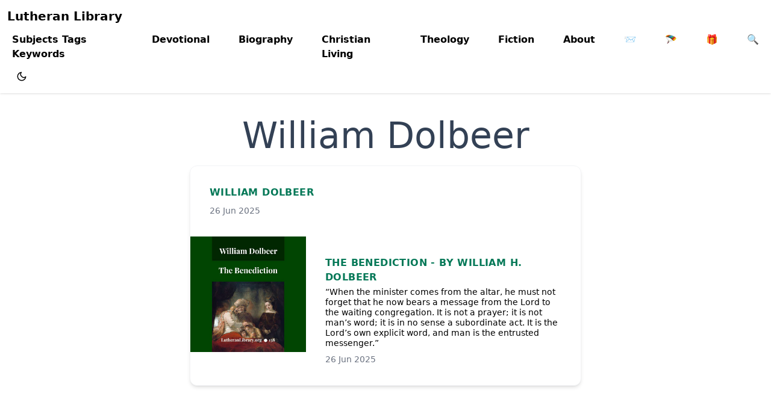

--- FILE ---
content_type: text/html; charset=utf-8
request_url: https://www.lutheranlibrary.org/authors/dolbeer-william/
body_size: 2795
content:
<!doctype html><html lang=en-us dir=ltr data-wc-theme-default=system><head><meta charset=utf-8><meta name=viewport content="width=device-width,initial-scale=1"><meta http-equiv=X-UA-Compatible content="IE=edge"><meta name=generator content="Hugo Blox Builder 0.3.1"><meta name=author content="The Lutheran Librarian"><meta name=description content="Not for profit publisher of Christian E-books."><link rel=alternate hreflang=en-us href=https://ll26-e1a4f8.gitlab.io/authors/dolbeer-william/><link rel=stylesheet href=/css/themes/emerald.min.css><link href=/dist/wc.min.css rel=stylesheet><link href=/css/custom.min.e3b0c44298fc1c149afbf4c8996fb92427ae41e4649b934ca495991b7852b855.css rel=stylesheet><script>window.hbb={defaultTheme:document.documentElement.dataset.wcThemeDefault,setDarkTheme:()=>{document.documentElement.classList.add("dark"),document.documentElement.style.colorScheme="dark"},setLightTheme:()=>{document.documentElement.classList.remove("dark"),document.documentElement.style.colorScheme="light"}},console.debug(`Default Hugo Blox Builder theme is ${window.hbb.defaultTheme}`),"wc-color-theme"in localStorage?localStorage.getItem("wc-color-theme")==="dark"?window.hbb.setDarkTheme():window.hbb.setLightTheme():(window.hbb.defaultTheme==="dark"?window.hbb.setDarkTheme():window.hbb.setLightTheme(),window.hbb.defaultTheme==="system"&&(window.matchMedia("(prefers-color-scheme: dark)").matches?window.hbb.setDarkTheme():window.hbb.setLightTheme()))</script><script>document.addEventListener("DOMContentLoaded",function(){let e=document.querySelectorAll("li input[type='checkbox'][disabled]");e.forEach(e=>{e.parentElement.parentElement.classList.add("task-list")});const t=document.querySelectorAll(".task-list li");t.forEach(e=>{let t=Array.from(e.childNodes).filter(e=>e.nodeType===3&&e.textContent.trim().length>1);if(t.length>0){const n=document.createElement("label");t[0].after(n),n.appendChild(e.querySelector("input[type='checkbox']")),n.appendChild(t[0])}})})</script><link rel=alternate href=/authors/dolbeer-william/feed.xml type=application/rss+xml title="Lutheran Library Publishing Ministry"><link rel=icon type=image/png href=/media/icon_hu2080555096446157596.png><link rel=apple-touch-icon type=image/png href=/media/icon_hu6550197196164628695.png><link rel=canonical href=https://ll26-e1a4f8.gitlab.io/authors/dolbeer-william/><meta property="twitter:card" content="summary"><meta property="og:site_name" content="Lutheran Library Publishing Ministry"><meta property="og:url" content="https://ll26-e1a4f8.gitlab.io/authors/dolbeer-william/"><meta property="og:title" content="William Dolbeer | Lutheran Library Publishing Ministry"><meta property="og:description" content="Not for profit publisher of Christian E-books."><meta property="og:image" content="https://ll26-e1a4f8.gitlab.io/media/icon_hu334711300476542634.png"><meta property="twitter:image" content="https://ll26-e1a4f8.gitlab.io/media/icon_hu334711300476542634.png"><meta property="og:locale" content="en-us"><meta property="og:updated_time" content="2025-06-26T11:01:11-04:00"><title>William Dolbeer | Lutheran Library Publishing Ministry</title><style>@font-face{font-family:inter var;font-style:normal;font-weight:100 900;font-display:swap;src:url(/dist/font/Inter.var.woff2)format(woff2)}</style><script defer src=/js/hugo-blox-en.min.8c8ea06bd0420f5067e52fa727b9f92303757322ba4431774153d59a9735eadb.js integrity="sha256-jI6ga9BCD1Bn5S+nJ7n5IwN1cyK6RDF3QVPVmpc16ts="></script><script async defer src=https://buttons.github.io/buttons.js></script><script>(function(e,t,n,s,o,i,a){e[o]=e[o]||function(){(e[o].q=e[o].q||[]).push(arguments)},i=t.createElement(n),i.async=1,i.src=s,a=t.getElementsByTagName(n)[0],a.parentNode.insertBefore(i,a)})(window,document,"script","https://assets.mailerlite.com/js/universal.js","ml"),ml("account","592899")</script></head><body class="dark:bg-hb-dark dark:text-white page-wrapper" id=top><div id=page-bg></div><div class="page-header sticky top-0 z-30"><header id=site-header class=header><nav class="navbar px-3 flex justify-left"><div class="order-0 h-100"><a class=navbar-brand href=/ title="Lutheran Library Publishing Ministry">Lutheran Library</a></div><input id=nav-toggle type=checkbox class=hidden>
<label for=nav-toggle class="order-3 cursor-pointer flex items-center lg:hidden text-dark dark:text-white lg:order-1"><svg id="show-button" class="h-6 fill-current block" viewBox="0 0 20 20"><title>Open Menu</title><path d="M0 3h20v2H0V3zm0 6h20v2H0V9zm0 6h20v2H0V0z"/></svg><svg id="hide-button" class="h-6 fill-current hidden" viewBox="0 0 20 20"><title>Close Menu</title><polygon points="11 9 22 9 22 11 11 11 11 22 9 22 9 11 -2 11 -2 9 9 9 9 -2 11 -2" transform="rotate(45 10 10)"/></svg></label><ul id=nav-menu class="navbar-nav order-3 hidden lg:flex w-full pb-6 lg:order-1 lg:w-auto lg:space-x-2 lg:pb-0 xl:space-x-8 justify-left"><li class=nav-item><a class=nav-link href=/categories/>Subjects Tags Keywords</a></li><li class=nav-item><a class=nav-link href=/category/devotional/>Devotional</a></li><li class=nav-item><a class=nav-link href=/category/biography/>Biography</a></li><li class=nav-item><a class=nav-link href=/category/christian-living/>Christian Living</a></li><li class=nav-item><a class=nav-link href=/tag/theological/>Theology</a></li><li class=nav-item><a class=nav-link href=/tag/fiction/>Fiction</a></li><li class=nav-item><a class=nav-link href=/statement-of-faith/>About</a></li><li class=nav-item><a class=nav-link href=/#contact>📨</a></li><li class=nav-item><a class=nav-link href=/subscribe>🪂</a></li><li class=nav-item><a class=nav-link href=/if-you-care-to-help>🎁</a></li><li class=nav-item><a class=nav-link href=/#search-form>🔍</a></li></ul><div class="order-1 ml-auto flex items-center md:order-2 lg:ml-0"><div class="px-3 text-black hover:text-primary-700 dark:text-white dark:hover:text-primary-300
[&.active]:font-bold [&.active]:text-black/90 dark:[&.active]:text-white"><button class="theme-toggle mt-1" accesskey=t title=appearance><svg id="moon" width="24" height="18" viewBox="0 0 24 24" fill="none" stroke="currentcolor" stroke-width="2" stroke-linecap="round" stroke-linejoin="round" class="dark:hidden"><path d="M21 12.79A9 9 0 1111.21 3 7 7 0 0021 12.79z"/></svg><svg id="sun" width="24" height="18" viewBox="0 0 24 24" fill="none" stroke="currentcolor" stroke-width="2" stroke-linecap="round" stroke-linejoin="round" class="dark:block [&:not(dark)]:hidden"><circle cx="12" cy="12" r="5"/><line x1="12" y1="1" x2="12" y2="3"/><line x1="12" y1="21" x2="12" y2="23"/><line x1="4.22" y1="4.22" x2="5.64" y2="5.64"/><line x1="18.36" y1="18.36" x2="19.78" y2="19.78"/><line x1="1" y1="12" x2="3" y2="12"/><line x1="21" y1="12" x2="23" y2="12"/><line x1="4.22" y1="19.78" x2="5.64" y2="18.36"/><line x1="18.36" y1="5.64" x2="19.78" y2="4.22"/></svg></button></div></div></nav></header></div><div class="page-body my-10"><div class="max-w-prose mx-auto flex justify-center"><article class="prose prose-slate lg:prose-xl dark:prose-invert"><h1 class=lg:text-6xl>William Dolbeer</h1></article></div><div class="flex flex-col items-center"><div class="container max-w-[65ch] mx-auto bg-white dark:bg-zinc-900 rounded-xl border-gray-100 dark:border-gray-700 border shadow-md overflow-hidden my-5"><a href=/authors/dolbeer-william/ class=mb-5><div class=md:flex><div class="md:flex-shrink-0 overflow-hidden"></div><div class=p-8><div class="uppercase tracking-wide text-md text-primary-700 dark:text-primary-200 font-semibold">William Dolbeer</div><p class="block mt-1 text-sm leading-tight font-medium text-black dark:text-white"></p><p class="mt-2 text-gray-500 dark:text-gray-400 text-sm">26 Jun 2025</p></div></div></a><a href=/138-dolbeer-the-benediction/ class=mb-5><div class=md:flex><div class="md:flex-shrink-0 overflow-hidden"><img class="h-48 w-full object-cover md:w-48 hover:scale-125 transition duration-500 cursor-pointer object-cover" loading=lazy src=/138-dolbeer-the-benediction/featured_hu14860710737661862855.webp height=655 width=655 alt="The Benediction - by William H. Dolbeer"></div><div class=p-8><div class="uppercase tracking-wide text-md text-primary-700 dark:text-primary-200 font-semibold">The Benediction - by William H. Dolbeer</div><p class="block mt-1 text-sm leading-tight font-medium text-black dark:text-white">“When the minister comes from the altar, he must not forget that he now bears a message from the Lord to the waiting congregation. It is not a prayer; it is not man’s word; it is in no sense a subordinate act. It is the Lord’s own explicit word, and man is the entrusted messenger.”</p><p class="mt-2 text-gray-500 dark:text-gray-400 text-sm">26 Jun 2025</p></div></div></a></div></div></div><div class=page-footer><footer class="container mx-auto flex flex-col justify-items-center text-sm leading-6 mt-24 mb-4 text-slate-700 dark:text-slate-200"><p class="powered-by text-center">© 2026. This work is licensed under <a href=https://creativecommons.org/licenses/by-nc-nd/4.0 rel="noopener noreferrer" target=_blank>CC BY NC ND 4.0</a></p><p class="powered-by footer-license-icons"><a href=https://creativecommons.org/licenses/by-nc-nd/4.0 rel="noopener noreferrer" target=_blank aria-label="Creative Commons"><i class="fab fa-creative-commons fa-2x" aria-hidden=true></i>
<i class="fab fa-creative-commons-by fa-2x" aria-hidden=true></i>
<i class="fab fa-creative-commons-nc fa-2x" aria-hidden=true></i>
<i class="fab fa-creative-commons-nd fa-2x" aria-hidden=true></i></a></p><p class="powered-by text-center"></p></footer></div></body></html>